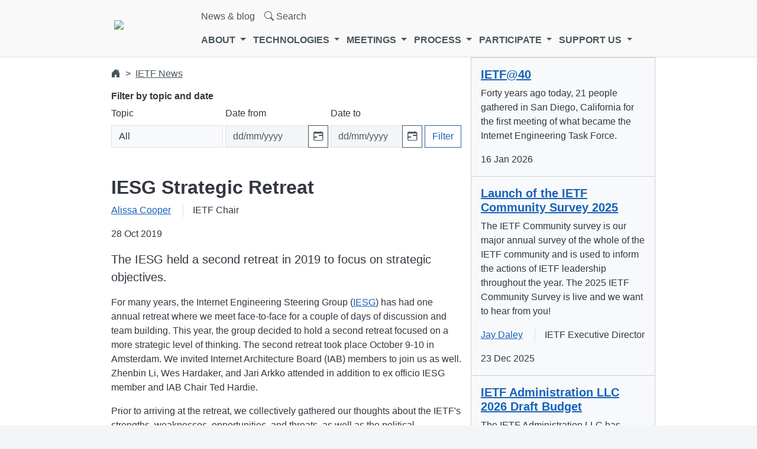

--- FILE ---
content_type: text/html; charset=utf-8
request_url: https://www.ietf.org/blog/iesg-strategic-retreat/
body_size: 11257
content:


 <!doctype html><!--[if lt IE 7]>      <html lang="en" class="no-js lt-ie9 lt-ie8 lt-ie7"> <![endif]--><!--[if IE 7]>         <html lang="en" class="no-js lt-ie9 lt-ie8"> <![endif]--><!--[if IE 8]>         <html lang="en" class="no-js lt-ie9"> <![endif]--><!--[if gt IE 8]><!--><html lang="en" class="no-js"><!--<![endif]--><head> <meta charset="utf-8"/><meta http-equiv="X-UA-Compatible" content="IE=edge"/><title>IETF  | IESG Strategic Retreat</title><meta name="description" content="The IESG held a second retreat in 2019 to focus on strategic objectives."/><meta name="viewport" content="width=device-width,initial-scale=1"/><meta name="twitter:card" content="summary"/><meta name="twitter:site" content="@ietf"/><meta name="twitter:title" content="IESG Strategic Retreat"/><meta name="twitter:description" content="The IESG held a second retreat in 2019 to focus on strategic objectives."><meta name="twitter:image" content="/media/images/ietflogotrans.original.png"><meta property="fb:app_id" content="159756941186350"/><meta property="og:type" content="website"/><meta property="og:url" content="/blog/iesg-strategic-retreat/"/><meta property="og:title" content="IESG Strategic Retreat"/><meta property="og:image" content="/media/images/ietflogotrans.original.png"/><meta property="og:description" content="The IESG held a second retreat in 2019 to focus on strategic objectives."/><meta property="og:site_name" content="IETF"/>
    <link rel="alternate" type="application/atom+xml" title="IETF Blog" href="/blog/feed/">
 <link href="https://static.ietf.org/fonts/inter/import.css" rel="stylesheet"/> <script defer="defer" src="/static/dist/main.7d84808b4dfd.js"></script><link href="/static/dist/main.b24c4c15ad12.css" rel="stylesheet"></head><body class="template-blog-page">  

<header class="header">
    <a href="#content" class="visually-hidden visually-hidden-focusable">Skip to main content</a>
    <nav
        class="navbar navbar-expand-lg"
        aria-label="Main"
    >
        <div class="container position-relative">
            <button
                class="navbar-toggler navbar-toggler-light"
                type="button"
                data-bs-toggle="collapse"
                data-bs-target="#navbarSupportedContent"
                aria-controls="navbarSupportedContent"
                aria-expanded="false"
                aria-label="Toggle navigation"
            >
                <span class="navbar-toggler-icon text-dark"></span>
            </button>
            <!-- Mobile search -->
            <button
                class="btn btn-link nav-link text-dark ms-3 me-auto d-lg-none"
                type="button"
                data-bs-toggle="collapse"
                data-bs-target="#navbarSearch"
                aria-controls="navbarSearch"
                aria-expanded="false"
                aria-label="Toggle search bar"
            >
                <i class="bi bi-search"></i>
                Search
            </button>

            <div class="navbar-brand header__logo-container">
                <a class="text-light" href="/">
                    <img
                        class="header__logo"
                        src="https://static.ietf.org/logos/ietf.svg"
                        alt="IETF logo"
                    />
                </a>
            </div>
            <div
                class="collapse navbar-collapse flex-wrap-reverse"
                id="navbarSupportedContent"
            >
                

<ul class="navbar-nav col-12 col-xl-auto justify-content-xl-center flex-grow">
    
    <li class="nav-item dropdown position-static">
        <button
            class="
                nav-link btn megamenu__toggle
                text-dark fw-semibold text-uppercase
                dropdown-toggle pe-1
            "
            
                id="megamenu-toggle-1"
                role="button"
                data-bs-toggle="dropdown"
                data-bs-auto-close="outside"
                aria-expanded="false"
            
        >
            About
        </button>

        
        <div
            class="dropdown-menu megamenu__menu w-100 px-2"
            aria-labelledby="megamenu-toggle-"
        >
            <div class="container py-3">
                <div class="row gx-5">
                    <div class="col-lg-4 d-none d-lg-block">
                        <div class="">
                            <p></p>

                            
                            
                            <img src="/media/images/ietf-logo.width-600.jpg" class="w-100 object-fit-cover" />
                            
                        </div>
                    </div>
                    <div class="col-lg-8">
                        <h5 class="border-bottom mb-1 pb-1">
                            
                            <a class="dropdown-item" href="/about/">
                                About
                                <i class="bi bi-chevron-right"></i>
                            </a>
                            
                        </h5>

                        <ul class="megamenu__linklist">
                            
                            <li>
                                <a class="dropdown-item" href="/about/introduction/">
                                    Introduction to the IETF
                                </a>
                            </li>
                            
                        </ul>

                        
                        <h6 class="mt-3 mb-1 pb-1 border-bottom">Introduction to the IETF</h6>

                        <ul class="megamenu__linklist">
                            
                            <li>
                                <a class="dropdown-item" href="/about/introduction/">
                                    Introduction to the IETF
                                </a>
                            </li>
                            
                            <li>
                                <a class="dropdown-item" href="https://www.ietf.org/about/introduction/#participants">
                                    Participants
                                </a>
                            </li>
                            
                            <li>
                                <a class="dropdown-item" href="https://www.ietf.org/about/introduction/#mission">
                                    Mission
                                </a>
                            </li>
                            
                            <li>
                                <a class="dropdown-item" href="https://www.ietf.org/about/introduction/#principles">
                                    Principles
                                </a>
                            </li>
                            
                            <li>
                                <a class="dropdown-item" href="https://www.ietf.org/about/introduction/#work">
                                    The work
                                </a>
                            </li>
                            
                        </ul>
                        
                        <h6 class="mt-3 mb-1 pb-1 border-bottom">Structure of the IETF</h6>

                        <ul class="megamenu__linklist">
                            
                            <li>
                                <a class="dropdown-item" href="/about/groups/iesg/">
                                    Internet Engineering Steering Group
                                </a>
                            </li>
                            
                            <li>
                                <a class="dropdown-item" href="/about/groups/iab/">
                                    Internet Architecture Board
                                </a>
                            </li>
                            
                            <li>
                                <a class="dropdown-item" href="/about/groups/irtf/">
                                    Internet Research Task Force
                                </a>
                            </li>
                            
                            <li>
                                <a class="dropdown-item" href="/about/liaisons/">
                                    Liaison relationships
                                </a>
                            </li>
                            
                            <li>
                                <a class="dropdown-item" href="/about/groups/nomcom/">
                                    Nominating Committee
                                </a>
                            </li>
                            
                            <li>
                                <a class="dropdown-item" href="/about/groups/trust/">
                                    IETF Trust
                                </a>
                            </li>
                            
                            <li>
                                <a class="dropdown-item" href="/about/groups/rfc-editor/">
                                    RFC Editor
                                </a>
                            </li>
                            
                            <li>
                                <a class="dropdown-item" href="/about/groups/ise/">
                                    Independent Submissions Editor
                                </a>
                            </li>
                            
                        </ul>
                        
                        <h6 class="mt-3 mb-1 pb-1 border-bottom">Legal requests</h6>

                        <ul class="megamenu__linklist">
                            
                            <li>
                                <a class="dropdown-item" href="/administration/legal-request-procedures/">
                                    Legal request procedures
                                </a>
                            </li>
                            
                            <li>
                                <a class="dropdown-item" href="/administration/legal-requests/">
                                    Legal requests
                                </a>
                            </li>
                            
                        </ul>
                        
                        <h6 class="mt-3 mb-1 pb-1 border-bottom">Administration</h6>

                        <ul class="megamenu__linklist">
                            
                            <li>
                                <a class="dropdown-item" href="/administration/overview/">
                                    IETF Administration LLC
                                </a>
                            </li>
                            
                            <li>
                                <a class="dropdown-item" href="/administration/announcements/">
                                    Administrative announcements
                                </a>
                            </li>
                            
                            <li>
                                <a class="dropdown-item" href="/administration/reports/">
                                    Administrative reports
                                </a>
                            </li>
                            
                            <li>
                                <a class="dropdown-item" href="/administration/llc-board/">
                                    IETF Administration LLC Board
                                </a>
                            </li>
                            
                            <li>
                                <a class="dropdown-item" href="/administration/llc-staff/">
                                    IETF Administration LLC Staff
                                </a>
                            </li>
                            
                            <li>
                                <a class="dropdown-item" href="/administration/financial-statements/">
                                    Financial statements
                                </a>
                            </li>
                            
                            <li>
                                <a class="dropdown-item" href="/administration/rfps-and-contracts/">
                                    RFPs and contracts
                                </a>
                            </li>
                            
                            <li>
                                <a class="dropdown-item" href="/administration/policies-procedures/">
                                    Administrative policies and procedures
                                </a>
                            </li>
                            
                            <li>
                                <a class="dropdown-item" href="/transparency/">
                                    IETF LLC transparency report
                                </a>
                            </li>
                            
                        </ul>
                        
                    </div>
                </div>
            </div>
        </div>
        
    </li>
    
    <li class="nav-item dropdown position-static">
        <button
            class="
                nav-link btn megamenu__toggle
                text-dark fw-semibold text-uppercase
                dropdown-toggle pe-1
            "
            
                id="megamenu-toggle-2"
                role="button"
                data-bs-toggle="dropdown"
                data-bs-auto-close="outside"
                aria-expanded="false"
            
        >
            Technologies
        </button>

        
        <div
            class="dropdown-menu megamenu__menu w-100 px-2"
            aria-labelledby="megamenu-toggle-"
        >
            <div class="container py-3">
                <div class="row gx-5">
                    <div class="col-lg-4 d-none d-lg-block">
                        <div class="">
                            <p>The IETF works on a broad range of networking technologies that provide the foundation for the Internet&#x27;s growth and evolution.</p>

                            
                            
                            <img src="/media/images/things.width-600.jpg" class="w-100 object-fit-cover" />
                            
                        </div>
                    </div>
                    <div class="col-lg-8">
                        <h5 class="border-bottom mb-1 pb-1">
                            
                            <a class="dropdown-item" href="/technologies/">
                                Technologies
                                <i class="bi bi-chevron-right"></i>
                            </a>
                            
                        </h5>

                        <ul class="megamenu__linklist">
                            
                            <li>
                                <a class="dropdown-item" href="/technologies/netmgmt/">
                                    Automated network management
                                </a>
                            </li>
                            
                            <li>
                                <a class="dropdown-item" href="/technologies/iot/">
                                    The Internet of Things
                                </a>
                            </li>
                            
                            <li>
                                <a class="dropdown-item" href="/technologies/transport/">
                                    New transport technology
                                </a>
                            </li>
                            
                            <li>
                                <a class="dropdown-item" href="/technologies/security/">
                                    Security &amp; privacy
                                </a>
                            </li>
                            
                        </ul>

                        
                        <h6 class="mt-3 mb-1 pb-1 border-bottom">IETF technologies in action</h6>

                        <ul class="megamenu__linklist">
                            
                            <li>
                                <a class="dropdown-item" href="/technologies/dns/">
                                    Domain Name System
                                </a>
                            </li>
                            
                        </ul>
                        
                        <h6 class="mt-3 mb-1 pb-1 border-bottom">IETF technology groups</h6>

                        <ul class="megamenu__linklist">
                            
                            <li>
                                <a class="dropdown-item" href="/technologies/areas/">
                                    IETF Areas
                                </a>
                            </li>
                            
                            <li>
                                <a class="dropdown-item" href="/technologies/keywords/">
                                    Working Group keywords
                                </a>
                            </li>
                            
                        </ul>
                        
                        <h6 class="mt-3 mb-1 pb-1 border-bottom">Recent posts about IETF technologies</h6>

                        <ul class="megamenu__linklist">
                            
                            <li>
                                <a class="dropdown-item" href="/blog/ai-pref-progress/">
                                    Progress on AI Preferences
                                </a>
                            </li>
                            
                            <li>
                                <a class="dropdown-item" href="/blog/rcs-adopts-mls/">
                                    End-to-end encryption based on the IETF-developed Messaging Layer Security set be used on 100s of millions of mobile devices
                                </a>
                            </li>
                            
                            <li>
                                <a class="dropdown-item" href="/blog/green-wg/">
                                    The new GREEN working group gets ready for an energy efficient Internet
                                </a>
                            </li>
                            
                            <li>
                                <a class="dropdown-item" href="/blog/wimse-working-group/">
                                    WIMSE Working Group: Serious business for cloud computing
                                </a>
                            </li>
                            
                        </ul>
                        
                    </div>
                </div>
            </div>
        </div>
        
    </li>
    
    <li class="nav-item dropdown position-static">
        <button
            class="
                nav-link btn megamenu__toggle
                text-dark fw-semibold text-uppercase
                dropdown-toggle pe-1
            "
            
                id="megamenu-toggle-5"
                role="button"
                data-bs-toggle="dropdown"
                data-bs-auto-close="outside"
                aria-expanded="false"
            
        >
            Meetings
        </button>

        
        <div
            class="dropdown-menu megamenu__menu w-100 px-2"
            aria-labelledby="megamenu-toggle-"
        >
            <div class="container py-3">
                <div class="row gx-5">
                    <div class="col-lg-4 d-none d-lg-block">
                        <div class="">
                            <p>While most IETF work takes place online, meetings and other events such as Hackathons provide in-person opportunities to advance work within the IETF.</p>

                            
                            
                            <img src="/media/images/_MG_4832.width-600.jpg" class="w-100 object-fit-cover" />
                            
                        </div>
                    </div>
                    <div class="col-lg-8">
                        <h5 class="border-bottom mb-1 pb-1">
                            
                            <a class="dropdown-item" href="/meeting/">
                                Meetings
                                <i class="bi bi-chevron-right"></i>
                            </a>
                            
                        </h5>

                        <ul class="megamenu__linklist">
                            
                            <li>
                                <a class="dropdown-item" href="/meeting/125/">
                                    IETF 125 Shenzhen
                                </a>
                            </li>
                            
                            <li>
                                <a class="dropdown-item" href="/meeting/126/">
                                    IETF 126 Vienna
                                </a>
                            </li>
                            
                            <li>
                                <a class="dropdown-item" href="/meeting/127/">
                                    IETF 127 San Francisco
                                </a>
                            </li>
                            
                            <li>
                                <a class="dropdown-item" href="/meeting/upcoming/">
                                    Upcoming meetings
                                </a>
                            </li>
                            
                            <li>
                                <a class="dropdown-item" href="/meeting/past/">
                                    Past meetings
                                </a>
                            </li>
                            
                            <li>
                                <a class="dropdown-item" href="/meeting/interim/">
                                    Interim meetings
                                </a>
                            </li>
                            
                            <li>
                                <a class="dropdown-item" href="/meeting/hackathons/">
                                    IETF Hackathons
                                </a>
                            </li>
                            
                            <li>
                                <a class="dropdown-item" href="/meeting/code-sprint/">
                                    Code Sprint
                                </a>
                            </li>
                            
                        </ul>

                        
                        <h6 class="mt-3 mb-1 pb-1 border-bottom">Participation information</h6>

                        <ul class="megamenu__linklist">
                            
                            <li>
                                <a class="dropdown-item" href="/meeting/preparation/">
                                    Preparing for an IETF Meeting
                                </a>
                            </li>
                            
                            <li>
                                <a class="dropdown-item" href="/meeting/guide-ietf-meetings/">
                                    Guide to IETF Meetings
                                </a>
                            </li>
                            
                            <li>
                                <a class="dropdown-item" href="/meeting/terms-and-conditions/">
                                    IETF meeting terms and conditions
                                </a>
                            </li>
                            
                            <li>
                                <a class="dropdown-item" href="/meeting/new-participants/">
                                    New Participants
                                </a>
                            </li>
                            
                            <li>
                                <a class="dropdown-item" href="/participate/guides/">
                                    IETF Guides program
                                </a>
                            </li>
                            
                            <li>
                                <a class="dropdown-item" href="/meeting/technology/">
                                    Meeting network and technology
                                </a>
                            </li>
                            
                            <li>
                                <a class="dropdown-item" href="/meeting/technology/meetecho-guide-participant/">
                                    Meetecho guide for participants
                                </a>
                            </li>
                            
                            <li>
                                <a class="dropdown-item" href="/meeting/visas/">
                                    Visas and Letters of Invitation
                                </a>
                            </li>
                            
                            <li>
                                <a class="dropdown-item" href="/meeting/registration-fee-waivers/">
                                    Meeting Registration Fee Waivers
                                </a>
                            </li>
                            
                            <li>
                                <a class="dropdown-item" href="/meeting/childcare/">
                                    Onsite Childcare
                                </a>
                            </li>
                            
                        </ul>
                        
                        <h6 class="mt-3 mb-1 pb-1 border-bottom">Organizing meetings</h6>

                        <ul class="megamenu__linklist">
                            
                            <li>
                                <a class="dropdown-item" href="/meeting/planning/">
                                    Meeting planning
                                </a>
                            </li>
                            
                            <li>
                                <a class="dropdown-item" href="/support-us/sponsorship/">
                                    Meeting sponsorship
                                </a>
                            </li>
                            
                            <li>
                                <a class="dropdown-item" href="/meeting/side-meetings/">
                                    Side meetings and private meetings
                                </a>
                            </li>
                            
                        </ul>
                        
                    </div>
                </div>
            </div>
        </div>
        
    </li>
    
    <li class="nav-item dropdown position-static">
        <button
            class="
                nav-link btn megamenu__toggle
                text-dark fw-semibold text-uppercase
                dropdown-toggle pe-1
            "
            
                id="megamenu-toggle-4"
                role="button"
                data-bs-toggle="dropdown"
                data-bs-auto-close="outside"
                aria-expanded="false"
            
        >
            Process
        </button>

        
        <div
            class="dropdown-menu megamenu__menu w-100 px-2"
            aria-labelledby="megamenu-toggle-"
        >
            <div class="container py-3">
                <div class="row gx-5">
                    <div class="col-lg-4 d-none d-lg-block">
                        <div class="">
                            <p>The IETF is the premier Internet standards organization. It follows open and well-documented processes for setting these standards. Once published, those standards are made freely available.</p>

                            
                        </div>
                    </div>
                    <div class="col-lg-8">
                        <h5 class="border-bottom mb-1 pb-1">
                            
                            <a class="dropdown-item" href="/process/">
                                Process
                                <i class="bi bi-chevron-right"></i>
                            </a>
                            
                        </h5>

                        <ul class="megamenu__linklist">
                            
                            <li>
                                <a class="dropdown-item" href="/process/process/">
                                    Internet standards process
                                </a>
                            </li>
                            
                            <li>
                                <a class="dropdown-item" href="/process/wgs/">
                                    Guide to IETF Working Groups
                                </a>
                            </li>
                            
                            <li>
                                <a class="dropdown-item" href="/process/bofs/">
                                    Birds of a Feather (BOF)
                                </a>
                            </li>
                            
                            <li>
                                <a class="dropdown-item" href="/process/iana/">
                                    Protocol registries (IANA)
                                </a>
                            </li>
                            
                            <li>
                                <a class="dropdown-item" href="/process/ipr/">
                                    Intellectual property rights (IPR)
                                </a>
                            </li>
                            
                            <li>
                                <a class="dropdown-item" href="/process/directorates/">
                                    Directorates and teams
                                </a>
                            </li>
                            
                            <li>
                                <a class="dropdown-item" href="/process/informal/">
                                    Informal guide to IETF process documents
                                </a>
                            </li>
                            
                            <li>
                                <a class="dropdown-item" href="/process/new-work/">
                                    Bringing new work to the IETF
                                </a>
                            </li>
                            
                        </ul>

                        
                        <h6 class="mt-3 mb-1 pb-1 border-bottom">RFCs</h6>

                        <ul class="megamenu__linklist">
                            
                            <li>
                                <a class="dropdown-item" href="/process/rfcs/">
                                    About RFCs
                                </a>
                            </li>
                            
                            <li>
                                <a class="dropdown-item" href="/about/groups/rfc-editor/">
                                    RFC Editor
                                </a>
                            </li>
                            
                            <li>
                                <a class="dropdown-item" href="https://www.ietf.org/process/rfcs/#availability-and-use">
                                    Availability and use
                                </a>
                            </li>
                            
                            <li>
                                <a class="dropdown-item" href="https://www.ietf.org/process/rfcs/#formats">
                                    Publication formats
                                </a>
                            </li>
                            
                            <li>
                                <a class="dropdown-item" href="https://www.ietf.org/process/rfcs/#statuses">
                                    Statuses
                                </a>
                            </li>
                            
                            <li>
                                <a class="dropdown-item" href="https://www.ietf.org/process/rfcs/#streams">
                                    Publication streams
                                </a>
                            </li>
                            
                            <li>
                                <a class="dropdown-item" href="https://www.ietf.org/process/rfcs/#errata">
                                    Corrections and errata
                                </a>
                            </li>
                            
                            <li>
                                <a class="dropdown-item" href="/process/rfcs/vulnerabilities/">
                                    Reporting protocol vulnerabilities to the IETF
                                </a>
                            </li>
                            
                        </ul>
                        
                        <h6 class="mt-3 mb-1 pb-1 border-bottom">Standards process details</h6>

                        <ul class="megamenu__linklist">
                            
                            <li>
                                <a class="dropdown-item" href="/process/process/informational-vs-experimental/">
                                    Choosing between Informational and Experimental Status
                                </a>
                            </li>
                            
                            <li>
                                <a class="dropdown-item" href="/process/process/role-iesg-standards-process/">
                                    The role of the IESG in the Standards process
                                </a>
                            </li>
                            
                            <li>
                                <a class="dropdown-item" href="https://datatracker.ietf.org/group/iesg/appeals/">
                                    Appeals to the IESG
                                </a>
                            </li>
                            
                            <li>
                                <a class="dropdown-item" href="/process/process/iesg-ballots/">
                                    IESG ballot procedures
                                </a>
                            </li>
                            
                            <li>
                                <a class="dropdown-item" href="/process/informal/">
                                    Informal guide to IETF process documents
                                </a>
                            </li>
                            
                        </ul>
                        
                    </div>
                </div>
            </div>
        </div>
        
    </li>
    
    <li class="nav-item dropdown position-static">
        <button
            class="
                nav-link btn megamenu__toggle
                text-dark fw-semibold text-uppercase
                dropdown-toggle pe-1
            "
            
                id="megamenu-toggle-3"
                role="button"
                data-bs-toggle="dropdown"
                data-bs-auto-close="outside"
                aria-expanded="false"
            
        >
            Participate
        </button>

        
        <div
            class="dropdown-menu megamenu__menu w-100 px-2"
            aria-labelledby="megamenu-toggle-"
        >
            <div class="container py-3">
                <div class="row gx-5">
                    <div class="col-lg-4 d-none d-lg-block">
                        <div class="">
                            <p>The global IETF community works together in many different ways to produce high quality, relevant technical documents that influence the way people design, use, and manage the Internet.</p>

                            
                        </div>
                    </div>
                    <div class="col-lg-8">
                        <h5 class="border-bottom mb-1 pb-1">
                            
                            <a class="dropdown-item" href="/participate/">
                                Participate
                                <i class="bi bi-chevron-right"></i>
                            </a>
                            
                        </h5>

                        <ul class="megamenu__linklist">
                            
                            <li>
                                <a class="dropdown-item" href="/participate/get-started/">
                                    Getting started in the IETF
                                </a>
                            </li>
                            
                            <li>
                                <a class="dropdown-item" href="/participate/ids/">
                                    Internet-Drafts
                                </a>
                            </li>
                            
                            <li>
                                <a class="dropdown-item" href="/participate/ietf-systers/">
                                    IETF Systers
                                </a>
                            </li>
                            
                        </ul>

                        
                        <h6 class="mt-3 mb-1 pb-1 border-bottom">Tools and services</h6>

                        <ul class="megamenu__linklist">
                            
                            <li>
                                <a class="dropdown-item" href="https://datatracker.ietf.org">
                                    Datatracker
                                </a>
                            </li>
                            
                            <li>
                                <a class="dropdown-item" href="/participate/lists/">
                                    Mailing lists
                                </a>
                            </li>
                            
                            <li>
                                <a class="dropdown-item" href="/participate/tools/">
                                    Tools and services
                                </a>
                            </li>
                            
                            <li>
                                <a class="dropdown-item" href="/about/open-records/">
                                    Open records
                                </a>
                            </li>
                            
                            <li>
                                <a class="dropdown-item" href="https://chairs.ietf.org">
                                    Chairs resources
                                </a>
                            </li>
                            
                            <li>
                                <a class="dropdown-item" href="https://authors.ietf.org">
                                    I-D authors resources
                                </a>
                            </li>
                            
                        </ul>
                        
                        <h6 class="mt-3 mb-1 pb-1 border-bottom">Participation guides</h6>

                        <ul class="megamenu__linklist">
                            
                            <li>
                                <a class="dropdown-item" href="/meeting/guide-ietf-meetings/">
                                    Guide to IETF Meetings
                                </a>
                            </li>
                            
                            <li>
                                <a class="dropdown-item" href="/process/wgs/">
                                    Guide to IETF Working Groups
                                </a>
                            </li>
                            
                            <li>
                                <a class="dropdown-item" href="/participate/roles/">
                                    Roles in the IETF
                                </a>
                            </li>
                            
                        </ul>
                        
                        <h6 class="mt-3 mb-1 pb-1 border-bottom">Key policies</h6>

                        <ul class="megamenu__linklist">
                            
                            <li>
                                <a class="dropdown-item" href="/about/note-well/">
                                    Note Well - A reminder of IETF policies
                                </a>
                            </li>
                            
                            <li>
                                <a class="dropdown-item" href="https://datatracker.ietf.org/doc/statement-iesg-ietf-anti-harassment-policy-20131103/">
                                    Anti-harassment policy
                                </a>
                            </li>
                            
                            <li>
                                <a class="dropdown-item" href="https://www.rfc-editor.org/info/bcp9">
                                    Internet Standards process (BCP 9)
                                </a>
                            </li>
                            
                            <li>
                                <a class="dropdown-item" href="https://www.rfc-editor.org/info/bcp25">
                                    Working Group processes (BCP 25)
                                </a>
                            </li>
                            
                            <li>
                                <a class="dropdown-item" href="https://www.rfc-editor.org/rfc/rfc7154.html">
                                    Guidelines for conduct (BCP 54)
                                </a>
                            </li>
                            
                            <li>
                                <a class="dropdown-item" href="https://www.rfc-editor.org/rfc/rfc5378.html">
                                    Copyright (BCP 78)
                                </a>
                            </li>
                            
                            <li>
                                <a class="dropdown-item" href="https://www.rfc-editor.org/rfc/rfc8179.html">
                                    Patents, Participation (BCP 79)
                                </a>
                            </li>
                            
                            <li>
                                <a class="dropdown-item" href="/privacy-statement/">
                                    IETF/IRTF/IAB Privacy Statement
                                </a>
                            </li>
                            
                        </ul>
                        
                    </div>
                </div>
            </div>
        </div>
        
    </li>
    
    <li class="nav-item dropdown position-static">
        <button
            class="
                nav-link btn megamenu__toggle
                text-dark fw-semibold text-uppercase
                dropdown-toggle pe-1
            "
            
                id="megamenu-toggle-6"
                role="button"
                data-bs-toggle="dropdown"
                data-bs-auto-close="outside"
                aria-expanded="false"
            
        >
            Support us
        </button>

        
        <div
            class="dropdown-menu megamenu__menu w-100 px-2"
            aria-labelledby="megamenu-toggle-"
        >
            <div class="container py-3">
                <div class="row gx-5">
                    <div class="col-lg-4 d-none d-lg-block">
                        <div class="">
                            <p>By supporting the IETF today, you are ensuring a free and open Internet exists tomorrow.</p>

                            
                            
                            <img src="/media/images/IMG_15.width-600.jpg" class="w-100 object-fit-cover" />
                            
                        </div>
                    </div>
                    <div class="col-lg-8">
                        <h5 class="border-bottom mb-1 pb-1">
                            
                            <a class="dropdown-item" href="/support-us/">
                                Support us
                                <i class="bi bi-chevron-right"></i>
                            </a>
                            
                        </h5>

                        <ul class="megamenu__linklist">
                            
                            <li>
                                <a class="dropdown-item" href="/support-us/why-support/">
                                    Why we need your support
                                </a>
                            </li>
                            
                            <li>
                                <a class="dropdown-item" href="/support-us/donors/">
                                    IETF financial supporters
                                </a>
                            </li>
                            
                            <li>
                                <a class="dropdown-item" href="/support-us/donate-ietf/">
                                    Donate to the IETF
                                </a>
                            </li>
                            
                        </ul>

                        
                        <h6 class="mt-3 mb-1 pb-1 border-bottom">Ways to give</h6>

                        <ul class="megamenu__linklist">
                            
                            <li>
                                <a class="dropdown-item" href="/support-us/endowment/">
                                    IETF Endowment
                                </a>
                            </li>
                            
                            <li>
                                <a class="dropdown-item" href="/support-us/sponsorship/">
                                    Meeting sponsorship
                                </a>
                            </li>
                            
                            <li>
                                <a class="dropdown-item" href="/support-us/donate/">
                                    Other ways to give
                                </a>
                            </li>
                            
                            <li>
                                <a class="dropdown-item" href="/support-us/technical-foundations/">
                                    Technical foundations for business
                                </a>
                            </li>
                            
                        </ul>
                        
                        <h6 class="mt-3 mb-1 pb-1 border-bottom">Supporting values</h6>

                        <ul class="megamenu__linklist">
                            
                            <li>
                                <a class="dropdown-item" href="/runningcode/">
                                    Running Code
                                </a>
                            </li>
                            
                            <li>
                                <a class="dropdown-item" href="/sustainability/">
                                    Sustainability
                                </a>
                            </li>
                            
                            <li>
                                <a class="dropdown-item" href="/diversity/">
                                    Diversity and Inclusion
                                </a>
                            </li>
                            
                            <li>
                                <a class="dropdown-item" href="/open-internet/">
                                    Open Internet
                                </a>
                            </li>
                            
                        </ul>
                        
                    </div>
                </div>
            </div>
        </div>
        
    </li>
    
</ul>




                <ul class="navbar-nav col-xl-auto">
                    

                    <li
                        class="
                            nav-item
                            
                        "
                    >
                        <a
                            class="
                                nav-link btn text-dark
                                
                            "
                            href="/blog/"
                        >News &amp; blog</a>

                        

                    </li>
                    
                    <li class="nav-item d-none d-lg-inline-block">
                        <a
                            href="/search"
                            class="btn text-dark nav-link"
                            role="button"
                            data-bs-toggle="collapse"
                            data-bs-target="#navbarSearch"
                            aria-controls="navbarSearch"
                            aria-expanded="false"
                            aria-label="Toggle search bar"
                        >
                            <i class="bi bi-search"></i>
                            Search
                        </a>
                    </li>
                </ul>
            </div>
        </div>
    </nav>
    <div class="collapse" id="navbarSearch">
        <div class="container">
            <div class="row justify-content-center">
                <form
                    class="input-group mt-3 mb-3 col-md-8 col-lg-6"
                    action="/search/"
                    method="get"
                    name="search"
                >
                    <input
                        id="search"
                        type="search"
                        class="form-control"
                        placeholder="Search"
                        aria-label="Search"
                        name="query"
                        required
                    />
                    <button type="submit" class="btn btn-primary" aria-label="Submit website search">Go</button>
                </form>
            </div>
        </div>
    </div>
</header>
 
<div class="bg-white">
    <div id="content">
        <div class="container">
            <div class="row align-items-start g-0">
                <aside class="col-12 col-lg-4 d-flex flex-column bg-light d-lg-none" aria-label="Blog listing">
                    <div class="d-none d-lg-block">
                        

<ul class="list-unstyled mb-0">
    
        <li class="card border-bottom-0 bg-light">
            <div class="card-body">
                <h2 class="h4"><a class="stretched-link" href="/blog/ietf-40/">IETF@40</a></h2>
                <p class="card-text">Forty years ago today, 21 people gathered in San Diego, California for the first meeting of what became the Internet Engineering Task Force.</p>
                <ul class="list-unstyled" aria-label="Authors">
    
    
</ul>

                16 Jan 2026
            </div>
        </li>
    
        <li class="card border-bottom-0 bg-light">
            <div class="card-body">
                <h2 class="h4"><a class="stretched-link" href="/blog/launch-of-the-ietf-community-survey-2025/">Launch of the IETF Community Survey 2025</a></h2>
                <p class="card-text">The IETF Community survey is our major annual survey of the whole of the IETF community and is used to inform the actions of IETF leadership throughout the year.  The 2025 IETF Community Survey is live and we want to hear from you!</p>
                <ul class="list-unstyled" aria-label="Authors">
    
        <li class="mb-3">
            <span class="d-inline-block">
                <a href="/blog/author/jay-daley/">
                    Jay Daley
                </a>
            </span>
            
                <span class="ms-3 ps-3 d-inline-block border-start">IETF Executive Director</span>
            
        </li>
    
    
</ul>

                23 Dec 2025
            </div>
        </li>
    
        <li class="card border-bottom-0 bg-light">
            <div class="card-body">
                <h2 class="h4"><a class="stretched-link" href="/blog/ietf-administration-llc-2026-draft-budget/">IETF Administration LLC 2026 Draft Budget</a></h2>
                <p class="card-text">The IETF Administration LLC has prepared its draft budget for 2026 and now seeks community feedback.</p>
                <ul class="list-unstyled" aria-label="Authors">
    
        <li class="mb-3">
            <span class="d-inline-block">
                <a href="/blog/author/jay-daley/">
                    Jay Daley
                </a>
            </span>
            
                <span class="ms-3 ps-3 d-inline-block border-start">IETF Executive Director</span>
            
        </li>
    
    
</ul>

                19 Dec 2025
            </div>
        </li>
    
        <li class="card border-bottom-0 bg-light">
            <div class="card-body">
                <h2 class="h4"><a class="stretched-link" href="/blog/net-zero-update-2025/">Net zero update for 2025</a></h2>
                <p class="card-text">As 2025 comes to a close, we want to provide an update on the IETF’s carbon footprint for this year and share information about further steps we took to increase IETF operations’ sustainability.</p>
                <ul class="list-unstyled" aria-label="Authors">
    
        <li class="mb-3">
            <span class="d-inline-block">
                <a href="/blog/author/stephanie-mccammon/">
                    Stephanie McCammon
                </a>
            </span>
            
                <span class="ms-3 ps-3 d-inline-block border-start">IETF Secretariat Director of Meeting Operations and Sponsorships</span>
            
        </li>
    
        <li class="mb-3">
            <span class="d-inline-block">
                <a href="/blog/author/greg-wood/">
                    Greg Wood
                </a>
            </span>
            
                <span class="ms-3 ps-3 d-inline-block border-start">IETF LLC Senior Director of Communications and Operations</span>
            
        </li>
    
    
</ul>

                17 Dec 2025
            </div>
        </li>
    
        <li class="card border-bottom-0 bg-light">
            <div class="card-body">
                <h2 class="h4"><a class="stretched-link" href="/blog/ietf124-post-meeting-survey/">IETF 124 post-meeting survey</a></h2>
                <p class="card-text">The IETF 123 Madrid meeting was held 19-25 July 2025 and the results of the post-meeting survey are now available on a public report.</p>
                <ul class="list-unstyled" aria-label="Authors">
    
        <li class="mb-3">
            <span class="d-inline-block">
                <a href="/blog/author/stephanie-mccammon/">
                    Stephanie McCammon
                </a>
            </span>
            
                <span class="ms-3 ps-3 d-inline-block border-start">IETF Secretariat Director of Meeting Operations and Sponsorships</span>
            
        </li>
    
        <li class="mb-3">
            <span class="d-inline-block">
                <a href="/blog/author/jay-daley/">
                    Jay Daley
                </a>
            </span>
            
                <span class="ms-3 ps-3 d-inline-block border-start">IETF Executive Director</span>
            
        </li>
    
    
</ul>

                11 Dec 2025
            </div>
        </li>
    
    <li class="card bg-light">
        <div class="card-body">
            <a class="stretched-link" href="/blog/all/">
                Show all
            </a>
        </div>
    </li>
</ul>

                    </div>
                </aside>
                <main class="col-12 col-lg-8">
                    <div class="px-3 px-xl-5 mb-5">

                        


<nav aria-label="breadcrumbs">
    <ol class="breadcrumb bg-transparent pt-3 mb-3 ">
        <li class="breadcrumb-item"><a class="text-dark" aria-label="Home" href="/"><i class="bi bi-house-door-fill"></i></a></li>
        
            
        
            
        
            
                <li class="breadcrumb-item "><a class="text-dark" href="/blog/">IETF News</a></li>
            
        
    </ol>
</nav>



                        <button
                            class="btn btn-outline-primary w-100 mb-3 d-lg-none collapsed"
                            type="button"
                            data-bs-toggle="collapse"
                            data-bs-target="#blog_sidebar"
                            aria-expanded="false"
                            aria-controls="collapseExample"
                        >
                            Blog listing
                            <i class="bi bi-chevron-down"></i>
                        </button>
                        <div id="blog_sidebar" class="mb-3 collapse">
                            

<ul class="list-unstyled mb-0">
    
        <li class="card border-bottom-0 bg-light">
            <div class="card-body">
                <h2 class="h4"><a class="stretched-link" href="/blog/ietf-40/">IETF@40</a></h2>
                <p class="card-text">Forty years ago today, 21 people gathered in San Diego, California for the first meeting of what became the Internet Engineering Task Force.</p>
                <ul class="list-unstyled" aria-label="Authors">
    
    
</ul>

                16 Jan 2026
            </div>
        </li>
    
        <li class="card border-bottom-0 bg-light">
            <div class="card-body">
                <h2 class="h4"><a class="stretched-link" href="/blog/launch-of-the-ietf-community-survey-2025/">Launch of the IETF Community Survey 2025</a></h2>
                <p class="card-text">The IETF Community survey is our major annual survey of the whole of the IETF community and is used to inform the actions of IETF leadership throughout the year.  The 2025 IETF Community Survey is live and we want to hear from you!</p>
                <ul class="list-unstyled" aria-label="Authors">
    
        <li class="mb-3">
            <span class="d-inline-block">
                <a href="/blog/author/jay-daley/">
                    Jay Daley
                </a>
            </span>
            
                <span class="ms-3 ps-3 d-inline-block border-start">IETF Executive Director</span>
            
        </li>
    
    
</ul>

                23 Dec 2025
            </div>
        </li>
    
        <li class="card border-bottom-0 bg-light">
            <div class="card-body">
                <h2 class="h4"><a class="stretched-link" href="/blog/ietf-administration-llc-2026-draft-budget/">IETF Administration LLC 2026 Draft Budget</a></h2>
                <p class="card-text">The IETF Administration LLC has prepared its draft budget for 2026 and now seeks community feedback.</p>
                <ul class="list-unstyled" aria-label="Authors">
    
        <li class="mb-3">
            <span class="d-inline-block">
                <a href="/blog/author/jay-daley/">
                    Jay Daley
                </a>
            </span>
            
                <span class="ms-3 ps-3 d-inline-block border-start">IETF Executive Director</span>
            
        </li>
    
    
</ul>

                19 Dec 2025
            </div>
        </li>
    
        <li class="card border-bottom-0 bg-light">
            <div class="card-body">
                <h2 class="h4"><a class="stretched-link" href="/blog/net-zero-update-2025/">Net zero update for 2025</a></h2>
                <p class="card-text">As 2025 comes to a close, we want to provide an update on the IETF’s carbon footprint for this year and share information about further steps we took to increase IETF operations’ sustainability.</p>
                <ul class="list-unstyled" aria-label="Authors">
    
        <li class="mb-3">
            <span class="d-inline-block">
                <a href="/blog/author/stephanie-mccammon/">
                    Stephanie McCammon
                </a>
            </span>
            
                <span class="ms-3 ps-3 d-inline-block border-start">IETF Secretariat Director of Meeting Operations and Sponsorships</span>
            
        </li>
    
        <li class="mb-3">
            <span class="d-inline-block">
                <a href="/blog/author/greg-wood/">
                    Greg Wood
                </a>
            </span>
            
                <span class="ms-3 ps-3 d-inline-block border-start">IETF LLC Senior Director of Communications and Operations</span>
            
        </li>
    
    
</ul>

                17 Dec 2025
            </div>
        </li>
    
        <li class="card border-bottom-0 bg-light">
            <div class="card-body">
                <h2 class="h4"><a class="stretched-link" href="/blog/ietf124-post-meeting-survey/">IETF 124 post-meeting survey</a></h2>
                <p class="card-text">The IETF 123 Madrid meeting was held 19-25 July 2025 and the results of the post-meeting survey are now available on a public report.</p>
                <ul class="list-unstyled" aria-label="Authors">
    
        <li class="mb-3">
            <span class="d-inline-block">
                <a href="/blog/author/stephanie-mccammon/">
                    Stephanie McCammon
                </a>
            </span>
            
                <span class="ms-3 ps-3 d-inline-block border-start">IETF Secretariat Director of Meeting Operations and Sponsorships</span>
            
        </li>
    
        <li class="mb-3">
            <span class="d-inline-block">
                <a href="/blog/author/jay-daley/">
                    Jay Daley
                </a>
            </span>
            
                <span class="ms-3 ps-3 d-inline-block border-start">IETF Executive Director</span>
            
        </li>
    
    
</ul>

                11 Dec 2025
            </div>
        </li>
    
    <li class="card bg-light">
        <div class="card-body">
            <a class="stretched-link" href="/blog/all/">
                Show all
            </a>
        </div>
    </li>
</ul>

                        </div>

                        
<button
    class="btn btn-outline-primary d-md-none w-100 mb-4"
    type="button"
    data-bs-toggle="collapse"
    data-bs-target="#filters-mobile"
    aria-expanded="false"
    aria-controls="collapseExample"
>
    Show filters
    <i class="bi bi-chevron-down"></i>
</button>
<form method="GET" action="/blog/" id="filters-mobile" class="form-row mx-0 mb-4 d-md-none collapse">
    <h2 class="h6">Filter by topic and date</h2>
    <div class="col-12 form-group p-0 flex-shrink-1">
        <label class="form-label" for="topic-input">Topic</label>
        <select aria-label="Topic" class="form-control bg-light" name="topic" id="topic-input">
            <option value="">All</option>
            
                <option
                    value="6"
                    
                >
                    General Area
                </option>
            
                <option
                    value="12"
                    
                >
                    Transport Area (tsv)
                </option>
            
                <option
                    value="4"
                    
                >
                    Operations and Management Area
                </option>
            
                <option
                    value="26"
                    
                >
                    Internet Architecture Board
                </option>
            
                <option
                    value="25"
                    
                >
                    News
                </option>
            
                <option
                    value="8"
                    
                >
                    Internet of Things
                </option>
            
                <option
                    value="14"
                    
                >
                    Security &amp; Privacy
                </option>
            
                <option
                    value="27"
                    
                >
                    IRTF
                </option>
            
                <option
                    value="5"
                    
                >
                    Applications and Real-Time Area
                </option>
            
                <option
                    value="24"
                    
                >
                    IETF-LLC
                </option>
            
                <option
                    value="3"
                    
                >
                    Security Area (sec)
                </option>
            
        </select>
    </div>

    <div class="col-6 form-group flex-shrink-1 p-0 pe-1">
        <label class="form-label" for="date_from-input" id="date_from-label">Date from</label>
        <div class="input-group">
            <input
                class="form-control"
                placeholder="dd/mm/yyyy"
                name="date_from"
                id="date_from-input"
                type="text"
                autocomplete="off"
                aria-autocomplete="none"
                
            />
        </div>
    </div>
    <div class="col-6 form-group flex-shrink-1 p-0">
        <label class="form-label" for="date_to-input" id="date_to-label">Date to</label>
        <div class="input-group me-md-">
            <input
                class="form-control"
                placeholder="dd/mm/yyyy"
                name="date_to"
                id="date_to-input"
                type="text"
                autocomplete="off"
                aria-autocomplete="none"
                
            />
        </div>
    </div>
    <button class="col-12 btn btn-outline-primary d-md-none" type="submit">Filter</button>
</form>

<h2 class="h6 d-none d-md-block">Filter by topic and date</h2>
<form method="GET" action="/blog/" class="form-row mx-0 mb-5 flex-md-nowrap d-none d-md-flex">
    <div class="col-auto form-group p-0 flex-shrink-1">
        <label class="form-label" for="topic-desktop-input">Topic</label>
        <select aria-label="Topic" class="form-control bg-light" name="topic" id="topic-desktop-input">
            <option value="">All</option>
            
                <option
                    value="6"
                    
                >
                    General Area
                </option>
            
                <option
                    value="12"
                    
                >
                    Transport Area (tsv)
                </option>
            
                <option
                    value="4"
                    
                >
                    Operations and Management Area
                </option>
            
                <option
                    value="26"
                    
                >
                    Internet Architecture Board
                </option>
            
                <option
                    value="25"
                    
                >
                    News
                </option>
            
                <option
                    value="8"
                    
                >
                    Internet of Things
                </option>
            
                <option
                    value="14"
                    
                >
                    Security &amp; Privacy
                </option>
            
                <option
                    value="27"
                    
                >
                    IRTF
                </option>
            
                <option
                    value="5"
                    
                >
                    Applications and Real-Time Area
                </option>
            
                <option
                    value="24"
                    
                >
                    IETF-LLC
                </option>
            
                <option
                    value="3"
                    
                >
                    Security Area (sec)
                </option>
            
        </select>
    </div>

    <div class="col-auto form-group flex-shrink-1 p-0 px-1">
        <label class="form-label" for="date_from-desktop-input" id="date_from-desktop-label">Date from</label>
        <div class="input-group">
            <input
                class="form-control"
                placeholder="dd/mm/yyyy"
                name="date_from"
                id="date_from-desktop-input"
                type="text"
                autocomplete="off"
                aria-autocomplete="none"
                
            />
        </div>
    </div>
    <div class="col-auto form-group flex-shrink-1 p-0">
        <label class="form-label" for="date_to-desktop-input" id="date_to-desktop-label">Date to</label>
        <div class="d-flex">
            <div class="input-group me-md-1">
                <input
                    class="form-control"
                    placeholder="dd/mm/yyyy"
                    name="date_to"
                    id="date_to-desktop-input"
                    type="text"
                    autocomplete="off"
                    aria-autocomplete="none"
                    
                />
            </div>
            <div class="d-none d-md-block">
                <button class="btn btn-outline-primary" type="submit">Filter</button>
            </div>
        </div>
    </div>
</form>

                        
                        <h1>IESG Strategic Retreat</h1>
                        <ul class="list-unstyled" aria-label="Authors">
    
        <li class="mb-3">
            <span class="d-inline-block">
                <a href="/blog/author/alissa-cooper/">
                    Alissa Cooper
                </a>
            </span>
            
                <span class="ms-3 ps-3 d-inline-block border-start">IETF Chair</span>
            
        </li>
    
    
</ul>

                        <p>28 Oct 2019</p>
                        <p class="lead">The IESG held a second retreat in 2019 to focus on strategic objectives.</p>

                        <div class="block-paragraph"><div class="rich-text"><p>For many years, the Internet Engineering Steering Group (<a href="/about/groups/iesg/">IESG</a>) has had one annual retreat where we meet face-to-face for a couple of days of discussion and team building. This year, the group decided to hold a second retreat focused on a more strategic level of thinking. The second retreat took place October 9-10 in Amsterdam. We invited Internet Architecture Board (IAB) members to join us as well. Zhenbin Li, Wes Hardaker, and Jari Arkko attended in addition to ex officio IESG member and IAB Chair Ted Hardie.</p><p>Prior to arriving at the retreat, we collectively gathered our thoughts about the IETF's strengths, weaknesses, opportunities, and threats, as well as the political, economic, social-cultural, and technological forces likely to affect the IETF in the coming years. Four high-level areas of interest emerged out of this collection which we used to structure our discussions at the retreat: technology, externally facing IETF operations (like total cost of meeting attendance), IETF culture, and IETF process.</p></div></div>
<div class="block-image"><div class="img-caption"><img alt="IESG strategic stickies" height="2497" src="/media/images/strategic-stickies.original.jpg" width="3771"/><div class="caption">Stickies collect ideas from IESG retreat brainstorming.</div></div>
</div>
<div class="block-paragraph"><div class="rich-text"><p>We began the retreat by brainstorming about how best to assess the IETF's effectiveness. From a large pool of ideas generated about metrics of effectiveness, there was one that we all agreed was our top metric: deployment of IETF standards. Others that seemed highly significant to us were the timeliness, cost, and quality of IETF standards. We did not precisely define these or sketch out schemes to make them measurable, although we may revisit that work in the future. Our main goal was to have a shared understanding of how to assess the IETF's effectiveness to help shape the rest of our discussions at the retreat.</p><p>We spent the bulk of our time focused on the four themes listed above, thinking about improvements we could make in each area to make the IETF more effective, what data we need to understand problem areas, the roles of various actors inside and outside the IETF community, and how we might measure success. We split into two breakout groups and generated 30 ideas for improvements that could be made across the four themes. Out of that list we identified four sizable initiatives of most interest to the IESG at this time based on their expected impact and effort involved. We also noted a number of other items for potential future work. The four sizable initiatives were:</p><p></p><ol><li>Creating more transparency in the <a href="https://datatracker.ietf.org">IETF Datatracker</a> about how long an Internet-Draft has been in each stage of processing and who has the token to move it from initial submission to publication;<br/></li><li>Supporting groups that are not quite like working groups or research groups, but potentially offer a means for collaboration among those interested in specific technologies that do not yet have a home in the IETF or Internet Research Task Force (<a href="https://www.irtf.org">IRTF</a>);<br/></li><li>Being more organized and getting more professional support to help us explain the IETF and its work to external audiences; and<br/></li><li>Exploring how to support mechanisms for receiving anonymous or private feedback (for example, about the leadership or other participants) as a more common practice.<br/></li></ol><p></p><p>At this point, all of these are initial ideas that need much further discussion before they can be developed and operationalized. We are tracking them on our <a href="https://datatracker.ietf.org/iesg/agenda/">action items list</a> and will be seeking input and participation from the community once we have them better scoped out.</p></div></div>

                        
                        <hr>
                    </div>

                    <div class="px-3 px-xl-5 mt-5 mb-5">
                        




    
    <h2 class="h4">Share this page</h2>

    
    <a
        class="me-2 h2"
        title="Share on Twitter"
        href="https://twitter.com/intent/tweet?text=The%20IESG%20held%20a%20second%20retreat%20in%202019%20to%20focus%20on%20strategic%20objectives.&amp;url=http%3A//www.ietf.org/blog/iesg-strategic-retreat/&amp;via=ietf"
    ><i class="bi bi-twitter"></i></a>
    <a
        class="me-2 h2"
        title="Share on LinkedIn"
        href="https://www.linkedin.com/shareArticle?mini=true&amp;url=http%3A//www.ietf.org/blog/iesg-strategic-retreat/&amp;title=IESG%20Strategic%20Retreat&amp;summary=The%20IESG%20held%20a%20second%20retreat%20in%202019%20to%20focus%20on%20strategic%20objectives.&amp;source=IETF"
    ><i class="bi bi-linkedin"></i></a>


                    </div>
                    <nav aria-label="blog" class="row g-0 d-none d-lg-flex">
                        <div class="col-6 bg-primary p-4 ps-5 d-flex align-items-center">
                            <a class="text-white" href="/blog/welcome-ietf-exec-director/">
                                <p class="sub">
                                    <div class="h6 text-uppercase">Previous</div>Welcoming the new IETF Executive Director
                                </p>
                            </a>
                        </div>
                        <div class="col-6 bg-secondary p-4 pe-5 d-flex align-items-center">
                            <a class="text-white" href="/blog/ietf-llc-policies-published/">
                                <p class="sub">
                                    <div class="h6 text-uppercase">Next</div>Finalized IETF LLC Policies Published
                                </p>
                            </a>
                        </div>
                    </nav>
                </main>
                <aside class="col-12 col-lg-4 flex-column bg-light d-none d-lg-flex">
                    

<ul class="list-unstyled mb-0">
    
        <li class="card border-bottom-0 bg-light">
            <div class="card-body">
                <h2 class="h4"><a class="stretched-link" href="/blog/ietf-40/">IETF@40</a></h2>
                <p class="card-text">Forty years ago today, 21 people gathered in San Diego, California for the first meeting of what became the Internet Engineering Task Force.</p>
                <ul class="list-unstyled" aria-label="Authors">
    
    
</ul>

                16 Jan 2026
            </div>
        </li>
    
        <li class="card border-bottom-0 bg-light">
            <div class="card-body">
                <h2 class="h4"><a class="stretched-link" href="/blog/launch-of-the-ietf-community-survey-2025/">Launch of the IETF Community Survey 2025</a></h2>
                <p class="card-text">The IETF Community survey is our major annual survey of the whole of the IETF community and is used to inform the actions of IETF leadership throughout the year.  The 2025 IETF Community Survey is live and we want to hear from you!</p>
                <ul class="list-unstyled" aria-label="Authors">
    
        <li class="mb-3">
            <span class="d-inline-block">
                <a href="/blog/author/jay-daley/">
                    Jay Daley
                </a>
            </span>
            
                <span class="ms-3 ps-3 d-inline-block border-start">IETF Executive Director</span>
            
        </li>
    
    
</ul>

                23 Dec 2025
            </div>
        </li>
    
        <li class="card border-bottom-0 bg-light">
            <div class="card-body">
                <h2 class="h4"><a class="stretched-link" href="/blog/ietf-administration-llc-2026-draft-budget/">IETF Administration LLC 2026 Draft Budget</a></h2>
                <p class="card-text">The IETF Administration LLC has prepared its draft budget for 2026 and now seeks community feedback.</p>
                <ul class="list-unstyled" aria-label="Authors">
    
        <li class="mb-3">
            <span class="d-inline-block">
                <a href="/blog/author/jay-daley/">
                    Jay Daley
                </a>
            </span>
            
                <span class="ms-3 ps-3 d-inline-block border-start">IETF Executive Director</span>
            
        </li>
    
    
</ul>

                19 Dec 2025
            </div>
        </li>
    
        <li class="card border-bottom-0 bg-light">
            <div class="card-body">
                <h2 class="h4"><a class="stretched-link" href="/blog/net-zero-update-2025/">Net zero update for 2025</a></h2>
                <p class="card-text">As 2025 comes to a close, we want to provide an update on the IETF’s carbon footprint for this year and share information about further steps we took to increase IETF operations’ sustainability.</p>
                <ul class="list-unstyled" aria-label="Authors">
    
        <li class="mb-3">
            <span class="d-inline-block">
                <a href="/blog/author/stephanie-mccammon/">
                    Stephanie McCammon
                </a>
            </span>
            
                <span class="ms-3 ps-3 d-inline-block border-start">IETF Secretariat Director of Meeting Operations and Sponsorships</span>
            
        </li>
    
        <li class="mb-3">
            <span class="d-inline-block">
                <a href="/blog/author/greg-wood/">
                    Greg Wood
                </a>
            </span>
            
                <span class="ms-3 ps-3 d-inline-block border-start">IETF LLC Senior Director of Communications and Operations</span>
            
        </li>
    
    
</ul>

                17 Dec 2025
            </div>
        </li>
    
        <li class="card border-bottom-0 bg-light">
            <div class="card-body">
                <h2 class="h4"><a class="stretched-link" href="/blog/ietf124-post-meeting-survey/">IETF 124 post-meeting survey</a></h2>
                <p class="card-text">The IETF 123 Madrid meeting was held 19-25 July 2025 and the results of the post-meeting survey are now available on a public report.</p>
                <ul class="list-unstyled" aria-label="Authors">
    
        <li class="mb-3">
            <span class="d-inline-block">
                <a href="/blog/author/stephanie-mccammon/">
                    Stephanie McCammon
                </a>
            </span>
            
                <span class="ms-3 ps-3 d-inline-block border-start">IETF Secretariat Director of Meeting Operations and Sponsorships</span>
            
        </li>
    
        <li class="mb-3">
            <span class="d-inline-block">
                <a href="/blog/author/jay-daley/">
                    Jay Daley
                </a>
            </span>
            
                <span class="ms-3 ps-3 d-inline-block border-start">IETF Executive Director</span>
            
        </li>
    
    
</ul>

                11 Dec 2025
            </div>
        </li>
    
    <li class="card bg-light">
        <div class="card-body">
            <a class="stretched-link" href="/blog/all/">
                Show all
            </a>
        </div>
    </li>
</ul>

                </aside>
            </div>
        </div>
    </div>
    <nav aria-label="blog" class="row g-0 d-lg-none">
        <div class="col-12 bg-primary p-4">
            <a class="text-white" href="/blog/welcome-ietf-exec-director/">
                <p>
                    <div class="h6 text-uppercase">Previous</div>Welcoming the new IETF Executive Director
                </p>
            </a>
        </div>
        <div class="col-12 bg-secondary p-4">
            <a class="text-white" href="/blog/ietf-llc-policies-published/">
                <p>
                    <div class="h6 text-uppercase">Next</div>Finalized IETF LLC Policies Published
                </p>
            </a>
        </div>
    </nav>
</div>

 <footer class="bg-dark text-light py-1">
    <div class="container my-5">
        <div class="row">
            
                <section class="col-lg">
                    <div class="border-bottom u-border-lg-bottom-0 border-light border-opacity-50">
                        <h4 class="my-0 py-4 fs-6" role="button" aria-expanded="false">
                            About
                            <i class="bi bi-chevron-down"></i>
                        </h4>
                        <ul class="list-unstyled opacity-75 d-grid gap-2">
                            
                                
                                    <li class="nav-item">
                                        <a
                                            href="/about/introduction/"
                                            class="link-underline-opacity-0 link-light fw-semibold lh-base"
                                        >
                                            Introduction to the IETF
                                        </a>
                                    </li>
                                
                            
                                
                                    <li class="nav-item">
                                        <a
                                            href="/about/groups/iesg/"
                                            class="link-underline-opacity-0 link-light fw-semibold lh-base"
                                        >
                                            Internet Engineering Steering Group
                                        </a>
                                    </li>
                                
                            
                                
                                    <li class="nav-item">
                                        <a
                                            href="/administration/"
                                            class="link-underline-opacity-0 link-light fw-semibold lh-base"
                                        >
                                            Administration
                                        </a>
                                    </li>
                                
                            
                                
                                    <li class="nav-item">
                                        <a
                                            href="/policies/"
                                            class="link-underline-opacity-0 link-light fw-semibold lh-base"
                                        >
                                            Privacy and policies
                                        </a>
                                    </li>
                                
                            
                                
                                    <li class="nav-item">
                                        <a
                                            href="/contact/"
                                            class="link-underline-opacity-0 link-light fw-semibold lh-base"
                                        >
                                            Contact us
                                        </a>
                                    </li>
                                
                            
                        </ul>
                    </div>
                </section>
            
                <section class="col-lg">
                    <div class="border-bottom u-border-lg-bottom-0 border-light border-opacity-50">
                        <h4 class="my-0 py-4 fs-6" role="button" aria-expanded="false">
                            Technologies
                            <i class="bi bi-chevron-down"></i>
                        </h4>
                        <ul class="list-unstyled opacity-75 d-grid gap-2">
                            
                                
                                    <li class="nav-item">
                                        <a
                                            href="/technologies/netmgmt/"
                                            class="link-underline-opacity-0 link-light fw-semibold lh-base"
                                        >
                                            Automated network management
                                        </a>
                                    </li>
                                
                            
                                
                                    <li class="nav-item">
                                        <a
                                            href="/technologies/iot/"
                                            class="link-underline-opacity-0 link-light fw-semibold lh-base"
                                        >
                                            The Internet of Things
                                        </a>
                                    </li>
                                
                            
                                
                                    <li class="nav-item">
                                        <a
                                            href="/technologies/transport/"
                                            class="link-underline-opacity-0 link-light fw-semibold lh-base"
                                        >
                                            New transport technology
                                        </a>
                                    </li>
                                
                            
                                
                                    <li class="nav-item">
                                        <a
                                            href="/technologies/security/"
                                            class="link-underline-opacity-0 link-light fw-semibold lh-base"
                                        >
                                            Security &amp; privacy
                                        </a>
                                    </li>
                                
                            
                                
                                    <li class="nav-item">
                                        <a
                                            href="/technologies/areas/"
                                            class="link-underline-opacity-0 link-light fw-semibold lh-base"
                                        >
                                            IETF Areas
                                        </a>
                                    </li>
                                
                            
                        </ul>
                    </div>
                </section>
            
                <section class="col-lg">
                    <div class="border-bottom u-border-lg-bottom-0 border-light border-opacity-50">
                        <h4 class="my-0 py-4 fs-6" role="button" aria-expanded="false">
                            Meetings
                            <i class="bi bi-chevron-down"></i>
                        </h4>
                        <ul class="list-unstyled opacity-75 d-grid gap-2">
                            
                                
                                    <li class="nav-item">
                                        <a
                                            href="/meeting/upcoming/"
                                            class="link-underline-opacity-0 link-light fw-semibold lh-base"
                                        >
                                            Upcoming meetings
                                        </a>
                                    </li>
                                
                            
                                
                                    <li class="nav-item">
                                        <a
                                            href="/meeting/past/"
                                            class="link-underline-opacity-0 link-light fw-semibold lh-base"
                                        >
                                            Past meetings
                                        </a>
                                    </li>
                                
                            
                                
                                    <li class="nav-item">
                                        <a
                                            href="/meeting/hackathons/"
                                            class="link-underline-opacity-0 link-light fw-semibold lh-base"
                                        >
                                            IETF Hackathons
                                        </a>
                                    </li>
                                
                            
                                
                                    <li class="nav-item">
                                        <a
                                            href="/meeting/preparation/"
                                            class="link-underline-opacity-0 link-light fw-semibold lh-base"
                                        >
                                            Preparing for an IETF Meeting
                                        </a>
                                    </li>
                                
                            
                                
                                    <li class="nav-item">
                                        <a
                                            href="/meeting/guide-ietf-meetings/"
                                            class="link-underline-opacity-0 link-light fw-semibold lh-base"
                                        >
                                            Guide to IETF Meetings
                                        </a>
                                    </li>
                                
                            
                        </ul>
                    </div>
                </section>
            
                <section class="col-lg">
                    <div class="border-bottom u-border-lg-bottom-0 border-light border-opacity-50">
                        <h4 class="my-0 py-4 fs-6" role="button" aria-expanded="false">
                            Process
                            <i class="bi bi-chevron-down"></i>
                        </h4>
                        <ul class="list-unstyled opacity-75 d-grid gap-2">
                            
                                
                                    <li class="nav-item">
                                        <a
                                            href="/process/process/"
                                            class="link-underline-opacity-0 link-light fw-semibold lh-base"
                                        >
                                            Internet standards process
                                        </a>
                                    </li>
                                
                            
                                
                                    <li class="nav-item">
                                        <a
                                            href="/process/rfcs/"
                                            class="link-underline-opacity-0 link-light fw-semibold lh-base"
                                        >
                                            About RFCs
                                        </a>
                                    </li>
                                
                            
                                
                                    <li class="nav-item">
                                        <a
                                            href="/process/new-work/"
                                            class="link-underline-opacity-0 link-light fw-semibold lh-base"
                                        >
                                            Bringing new work to the IETF
                                        </a>
                                    </li>
                                
                            
                        </ul>
                    </div>
                </section>
            
                <section class="col-lg">
                    <div class="border-bottom u-border-lg-bottom-0 border-light border-opacity-50">
                        <h4 class="my-0 py-4 fs-6" role="button" aria-expanded="false">
                            Participate
                            <i class="bi bi-chevron-down"></i>
                        </h4>
                        <ul class="list-unstyled opacity-75 d-grid gap-2">
                            
                                
                                    <li class="nav-item">
                                        <a
                                            href="/participate/get-started/"
                                            class="link-underline-opacity-0 link-light fw-semibold lh-base"
                                        >
                                            Getting started in the IETF
                                        </a>
                                    </li>
                                
                            
                                
                                    <li class="nav-item">
                                        <a
                                            href="/meeting/guide-ietf-meetings/"
                                            class="link-underline-opacity-0 link-light fw-semibold lh-base"
                                        >
                                            Guide to IETF Meetings
                                        </a>
                                    </li>
                                
                            
                                
                                    <li class="nav-item">
                                        <a
                                            href="/process/wgs/"
                                            class="link-underline-opacity-0 link-light fw-semibold lh-base"
                                        >
                                            Guide to IETF Working Groups
                                        </a>
                                    </li>
                                
                            
                                
                                    <li class="nav-item">
                                        <a
                                            href="/participate/lists/"
                                            class="link-underline-opacity-0 link-light fw-semibold lh-base"
                                        >
                                            Mailing lists
                                        </a>
                                    </li>
                                
                            
                        </ul>
                    </div>
                </section>
            
                <section class="col-lg">
                    <div class="border-bottom u-border-lg-bottom-0 border-light border-opacity-50">
                        <h4 class="my-0 py-4 fs-6" role="button" aria-expanded="false">
                            Support us
                            <i class="bi bi-chevron-down"></i>
                        </h4>
                        <ul class="list-unstyled opacity-75 d-grid gap-2">
                            
                                
                                    <li class="nav-item">
                                        <a
                                            href="/support-us/why-support/"
                                            class="link-underline-opacity-0 link-light fw-semibold lh-base"
                                        >
                                            Why we need your support
                                        </a>
                                    </li>
                                
                            
                                
                                    <li class="nav-item">
                                        <a
                                            href="/support-us/sponsorship/"
                                            class="link-underline-opacity-0 link-light fw-semibold lh-base"
                                        >
                                            Meeting sponsorship
                                        </a>
                                    </li>
                                
                            
                                
                                    <li class="nav-item">
                                        <a
                                            href="/support-us/donate/"
                                            class="link-underline-opacity-0 link-light fw-semibold lh-base"
                                        >
                                            Other ways to give
                                        </a>
                                    </li>
                                
                            
                                
                                    <li class="nav-item">
                                        <a
                                            href="/support-us/donors/"
                                            class="link-underline-opacity-0 link-light fw-semibold lh-base"
                                        >
                                            IETF financial supporters
                                        </a>
                                    </li>
                                
                            
                        </ul>
                    </div>
                </section>
            
        </div>
    </div>
    <div class="container my-5">
        <div class="d-lg-flex justify-content-between align-items-start lh-1">
            <div class="d-flex fs-4 my-5 my-lg-0 ms-n2 my-5 me-3">
                
                    <a class="d-block text-light px-2" href="https://www.linkedin.com/company/internet-engineering-task-force/" rel="me" title="LinkedIn">
                        <i class="bi bi-linkedin"></i>
                    </a>
                
                    <a class="d-block text-light px-2" href="https://www.twitter.com/ietf" rel="me" title="Twitter">
                        <i class="bi bi-twitter"></i>
                    </a>
                
                    <a class="d-block text-light px-2" href="https://www.youtube.com/ietf" rel="me" title="YouTube">
                        <i class="bi bi-youtube"></i>
                    </a>
                
                    <a class="d-block text-light px-2" href="https://mastodon.online/@ietf" rel="me" title="Mastodon">
                        <i class="bi bi-mastodon"></i>
                    </a>
                
                    <a class="d-block text-light px-2" href="https://github.com/ietf/" rel="me" title="GitHub">
                        <i class="bi bi-github"></i>
                    </a>
                
            </div>
            <ul class="
                row gx-0 column-gap-5 row-gap-3 justify-content-lg-end
                my-5 my-lg-0
                nav opacity-75
            ">
                
                    <li class="nav-item col-auto py-0">
                        <a href="/administration/overview/" class="nav-link text-light fs-10 p-0">
                            IETF LLC
                        </a>
                    </li>
                
                    <li class="nav-item col-auto py-0">
                        <a href="https://www.rfc-editor.org" class="nav-link text-light fs-10 p-0">
                            RFC Editor
                        </a>
                    </li>
                
                    <li class="nav-item col-auto py-0">
                        <a href="https://www.iana.org" class="nav-link text-light fs-10 p-0">
                            IANA
                        </a>
                    </li>
                
                    <li class="nav-item col-auto py-0">
                        <a href="https://www.iab.org" class="nav-link text-light fs-10 p-0">
                            IAB
                        </a>
                    </li>
                
                    <li class="nav-item col-auto py-0">
                        <a href="https://www.irtf.org" class="nav-link text-light fs-10 p-0">
                            IRTF
                        </a>
                    </li>
                
                    <li class="nav-item col-auto py-0">
                        <a href="https://trustee.ietf.org" class="nav-link text-light fs-10 p-0">
                            IETF Trust
                        </a>
                    </li>
                
            </ul>
        </div>
    </div>
</footer>

<script>
[... document.querySelectorAll("footer section")].forEach((section) => {
    const heading = section.querySelector("h4");
    heading.addEventListener("click", () => {
        const expanded = section.classList.toggle("expanded");
        heading.setAttribute("aria-expanded", expanded);
    });
});
</script>
<script>window.staticRoot = "/static/dist/";</script> 
<script>
  var _paq = window._paq || [];
  
  _paq.push(['disableCookies']);
  _paq.push(['trackPageView']);
  _paq.push(['enableLinkTracking']);
  (function() {
    var u="//analytics.ietf.org/";
    _paq.push(['setTrackerUrl', u+'matomo.php']);
    _paq.push(['setSiteId', 1]);
    var d=document, g=d.createElement('script'), s=d.getElementsByTagName('script')[0];
    g.type='text/javascript'; g.async=true; g.defer=true; g.src=u+'matomo.js'; s.parentNode.insertBefore(g,s);
  })();
</script>
<noscript><p><img src="//analytics.ietf.org/matomo.php?idsite=1" style="border:0;" alt="" /></p></noscript>
<script>(function(){function c(){var b=a.contentDocument||a.contentWindow.document;if(b){var d=b.createElement('script');d.innerHTML="window.__CF$cv$params={r:'9c0ba9beee955a3a',t:'MTc2ODg4MTYwNy4wMDAwMDA='};var a=document.createElement('script');a.nonce='';a.src='/cdn-cgi/challenge-platform/scripts/jsd/main.js';document.getElementsByTagName('head')[0].appendChild(a);";b.getElementsByTagName('head')[0].appendChild(d)}}if(document.body){var a=document.createElement('iframe');a.height=1;a.width=1;a.style.position='absolute';a.style.top=0;a.style.left=0;a.style.border='none';a.style.visibility='hidden';document.body.appendChild(a);if('loading'!==document.readyState)c();else if(window.addEventListener)document.addEventListener('DOMContentLoaded',c);else{var e=document.onreadystatechange||function(){};document.onreadystatechange=function(b){e(b);'loading'!==document.readyState&&(document.onreadystatechange=e,c())}}}})();</script></body></html>